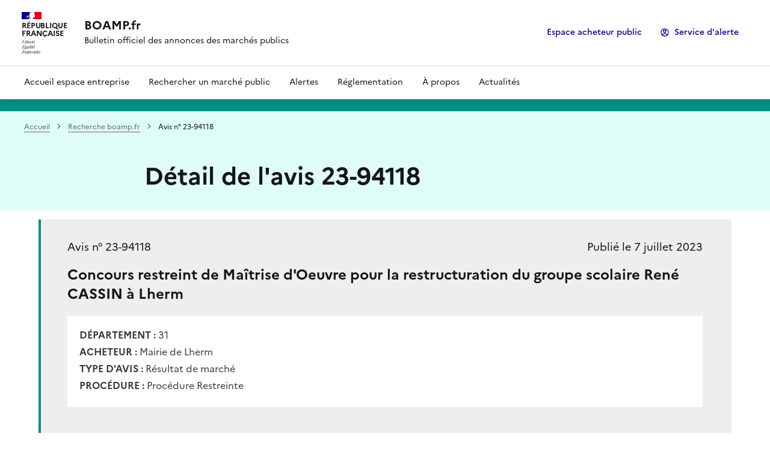

--- FILE ---
content_type: application/javascript; charset=utf-8
request_url: https://www.boamp.fr/static/react-bundles/i18n/angularjs-frontoffice.fr.66fff0673b5cf0ae2d9d.js
body_size: 5421
content:
window.ODSTranslations=window.ODSTranslations || {};
Object.entries({"API Console":{"$$noContext":{"one":"Console API"}},"Access to analytics dashboards to monitor dataset consumption and API calls.":{"$$noContext":{"one":"Accès à des tableaux de bord pour suivre l'utilisation des jeux de données et des appels API"}},"Accessibility tool is not available":{"$$noContext":{"one":"L'outil d'accessibilité est non disponible"}},"Accessibility toolbar":{"$$noContext":{"one":"Barre d'accessibilité"}},"Activate the accessibility toolbar":{"$$noContext":{"one":"Activer la barre d'accessibilité"}},"Allow to change the lock of the Explore portal.":{"$$noContext":{"one":"Permet de gérer l'accès sur le portail Explore."}},"Allow to change the look of the Explore portal.":{"$$noContext":{"one":"Permet de changer l'apparence du portail Explore."}},"Allow to grant access to other users & groups to editable dataset.":{"$$noContext":{"one":"Permet d'accorder l'accès au jeu de données à d'autres utilisateurs ou groupes."}},"Already have a Huwise account?":{"$$noContext":{"one":"Vous avez déjà un compte Huwise ?"}},"An internal error occurred, please try again later":{"$$noContext":{"one":"Une erreur interne est survenue, veuillez essayer à nouveau."}},"An internal error occurred, please try again later.":{},"An unknown error occurred, please try again later":{},"Analytics":{"$$noContext":{"one":"Statistiques"}},"Applications":{"$$noContext":{"one":"Applications"}},"Asset summary":{"$$noContext":{"one":"Résumé de l'actif"}},"Assets":{"$$noContext":{"one":"Actifs de données"}},"Attachments":{"$$noContext":{"one":"Pièces jointes"}},"Authentication error":{},"Authorization error":{},"B":{"$$noContext":{"one":"o"}},"Best matches":{"$$noContext":{"one":"Meilleurs résultats"}},"Browse all assets":{"$$noContext":{"one":"Parcourir tous les actifs"}},"Browse all datasets":{"$$noContext":{"one":"Parcourir tous les jeux de données"}},"Browse all forms":{"$$noContext":{"one":"Parcourir tous les formulaires"}},"Browse all pages":{"$$noContext":{"one":"Consulter toutes les pages"}},"Browse analytics":{"$$noContext":{"one":"Parcourir les statistiques"}},"Browse the full dataset and access its schema":{"$$noContext":{"one":"Parcourir le jeu de données et accéder au schéma"}},"Category: {label}":{"$$noContext":{"one":"Catégorie : {label}"}},"Choose an account to continue to {portalName}":{"$$noContext":{"one":"Choisissez un compte pour continuer sur {portalName}"}},"Close":{"$$noContext":{"one":"Fermer"}},"Close dialog":{"$$noContext":{"one":"Fermer la fenêtre"}},"Contact your domain administrator.":{"$$noContext":{"one":"Contactez l'administrateur de votre portail"}},"Continue with Huwise (ex. Opendatasoft)":{"$$noContext":{"one":"Continuer avec Huwise (ex. Opendatasoft)"}},"Create new assets":{"$$noContext":{"one":"Créer de nouveaux actifs de données"}},"Create new datasets":{"$$noContext":{"one":"Créer de nouveaux jeux de données"}},"Create new pages":{"$$noContext":{"one":"Créer des pages"}},"Custom view":{"$$noContext":{"one":"Vue personnalisée","other":"Vues personnalisées"}},"Data":{"$$noContext":{"one":"Données"}},"Dataset summary":{"$$noContext":{"one":"Résumé du dataset"}},"Datasets":{"$$noContext":{"one":"Jeux de données"}},"Domain":{"$$noContext":{"one":"Domaine"}},"Don't have any account?":{"$$noContext":{"one":"Vous n'avez pas de compte ?"}},"Download the dataset for external use":{"$$noContext":{"one":"Télécharger le jeu de données pour une utilisation externe"}},"Due to a temporary issue with one of our providers, searching for assets may return less results.":{"$$noContext":{"one":"En raison d'un problème temporaire avec l'un de nos fournisseurs, la recherche d'actifs peut renvoyer moins de résultats."}},"EB":{"$$noContext":{"one":"Eo"}},"Edit all assets":{"$$noContext":{"one":"Editer tous les actifs de données"}},"Edit all datasets":{"$$noContext":{"one":"Modifier tous les jeux de données"}},"Edit all forms":{"$$noContext":{"one":"Modifier tous les formulaires"}},"Edit all pages":{"$$noContext":{"one":"Modifier toutes les pages"}},"Edit workspace properties":{"$$noContext":{"one":"Modifier les propriétés de l'espace de travail"}},"EiB":{"$$noContext":{"one":"Eio"}},"Explore and visualize data interactively":{},"Explore data":{"$$noContext":{"one":"Explorer les données"}},"Explore data view prepared by the asset owner to get instant insights":{"$$noContext":{"one":"Explorer la vue des données préparées par le propriétaire de l'actif pour obtenir des informations instantanées","other":"Explorer les vues des données préparées par le propriétaire de l'actif pour obtenir des informations instantanées"}},"Explore the catalog":{"$$noContext":{"one":"Explorer le catalogue"}},"Explorer":{"$$noContext":{"one":"Explorer"}},"Export data":{"$$noContext":{"one":"Exporter les données"}},"Export page":{"$$noContext":{"one":"Exporter la page"}},"Exporter":{"$$noContext":{"one":"Exporter"}},"Forms":{"$$noContext":{"one":"Formulaires"}},"GB":{"$$noContext":{"one":"Go"}},"GiB":{"$$noContext":{"one":"Gio"}},"Give access to users, groups, API Key, Management & Security.":{"$$noContext":{"one":"Donne accès aux utilisateurs, aux groupes, aux clés API, à la gestion et à la sécurité."}},"Give permission to edit the workspace, theme and manage the workspace.":{"$$noContext":{"one":"Donne la permission de modifier et administrer l'espace de travail, ainsi que le thème."}},"Give permission to manage (create, edit, browse) your assets.":{"$$noContext":{"one":" Donner la permission de gérer (créer, modifier, voir) vos actifs de données."}},"Give permission to manage (create, edit, browse, security) your forms.":{"$$noContext":{"one":"Donne la permission de gérer (créer, modifier, publier, parcourir, sécurité) vos formulaires."}},"Give permission to manage (create, edit, browse, security) your pages.":{"$$noContext":{"one":"Donne la permission de gérer (créer, modifier, publier, parcourir, sécurité) vos pages."}},"Give permission to manage (create, edit, publish, browse, security) your dataset.":{"$$noContext":{"one":"Donne la permission de gérer (créer, modifier, publier, parcourir, sécurité) votre jeu de données."}},"Give the ability to see ALL the forms, including the restricted ones.":{"$$noContext":{"one":"Donnez la possibilité de voir TOUS les formulaires, y compris les formulaires restreints."}},"Give the ability to see ALL the pages, including the restricted ones.":{"$$noContext":{"one":"Donnez la possibilité de voir TOUTES les pages, y compris les pages restreintes."}},"Give the ability to see the assets on the Explore portal, including the restricted ones.":{"$$noContext":{"one":"Donner la possibilité de voir les actifs sur le portail Explore, y compris les actifs à accès restreint."}},"Give the ability to see the datasets on the Explore portal, including the restricted ones.":{"$$noContext":{"one":"Donne la possibilité de voir les jeux de données sur le portail Explore, y compris ceux restreints."}},"Give the right to create and edit a dataset.":{"$$noContext":{"one":"Donne le droit de créer et modifier un jeu de données."}},"Give the right to create and edit an asset":{"$$noContext":{"one":" Accorder le droit de créer et de modifier un actif de données."}},"Give the right to create new forms, edit, publish and moderate ALL forms of the workspace.":{},"Give the right to create, edit and publish a page.":{"$$noContext":{"one":"Donne le droit de créer, modifier et publier une page."}},"Give the right to edit ALL assets of the workspace.":{"$$noContext":{"one":"Donner le droit de modifier TOUS les actifs de l'espace de travail."}},"Give the right to edit ALL datasets of the workspace.":{"$$noContext":{"one":"Donne le droit de modifier TOUS les jeux de données de l'espace de travail."}},"Give the right to edit ALL pages of the workspace.":{"$$noContext":{"one":"Donne le droit de modifier TOUTES les pages de l'espace de travail."}},"Give the right to publish ALL editable datasets.":{"$$noContext":{"one":"Donne le droit de publier TOUS les jeux de données modifiables par l'utilisateur ou le groupe."}},"Gives the ability to create secondary workspaces and distribute pages, datasets and quotas from the main workspace to them.":{"$$noContext":{"one":"Donne la possibilité de créer des espaces de travail secondaires et de leur distribuer des pages, des jeux de données et des quotas depuis l'espace de travail principal."}},"Glossary":{"$$noContext":{"one":"Glossaire"}},"Go to our catalog":{"$$noContext":{"one":"Aller sur notre catalogue"}},"Hide details":{"$$noContext":{"one":"Masquer les détails"}},"Huwise Icons":{"$$noContext":{"one":"Icônes Huwise"}},"Huwise Icons (old)":{"$$noContext":{"one":"Icônes Huwise (anciennes)"}},"Huwise logo":{"$$noContext":{"one":"Logo Huwise"}},"Internal error":{"Global Explore API notification title":{"one":"Erreur interne"}},"Invalid accessibility toolbar service key.":{},"KiB":{"$$noContext":{"one":"Kio"}},"Loading in progress":{"$$noContext":{"one":"Chargement en cours"}},"Log in":{"$$noContext":{"one":"Se connecter"}},"Log in with Pro Connect":{},"Login":{"$$noContext":{"one":"Connexion"}},"Logout":{"$$noContext":{"one":"Déconnexion"}},"MB":{"$$noContext":{"one":"Mo"}},"Manage all reuses":{"$$noContext":{"one":"Gérer les réutilisations"}},"Manage all secondary workspaces":{"$$noContext":{"one":"Gérer tous les espaces de travail secondaires"}},"Manage all showcases requests":{"$$noContext":{"one":"Gérer les soumissions de cas d'usage"}},"Manage glossary.":{"$$noContext":{"one":"Gérer le glossaire."}},"Manage own datasets' security":{"$$noContext":{"one":"Gérer la sécurité de ses jeux de données "}},"Manage own pages' security":{"$$noContext":{"one":"Gérer la sécurité de ses pages"}},"Manage requests for reuse.":{"$$noContext":{"one":"Gérer les demandes de réutilisation."}},"Manage the domain glossary":{"$$noContext":{"one":"Gérer le glossaire du domaine"}},"Manage the workspace theme":{"$$noContext":{"one":"Gérer le thème de l'espace de travail"}},"Metadata":{"$$noContext":{"one":"Métadonnées"}},"MiB":{"$$noContext":{"one":"Mio"}},"MingCute":{"$$noContext":{"one":"MingCute"}},"More details":{"$$noContext":{"one":"Plus de détails"}},"Must match backoffice assets URL":{"$$noContext":{"one":"Doit correspondre à une URL de ressource"}},"Network error":{},"Note: It appears that you may be using an automatic translation feature. This has been known to cause errors with our pages. Please disable the automatic translation feature and refresh the page.":{},"OR":{"$$noContext":{"one":"OU"}},"Open asset in PowerBI":{"$$noContext":{"one":"Ouvrir l'actif dans PowerBI"}},"Open asset in the external tool":{"$$noContext":{"one":"Ouvrir l'actif dans l'outil externe"}},"Open in tool":{"$$noContext":{"one":"Ouvrir dans l'outil"}},"Overview":{"$$noContext":{"one":"Vue d'ensemble"}},"PB":{"$$noContext":{"one":"Po"}},"Pages":{"$$noContext":{"one":"Pages"}},"PiB":{"$$noContext":{"one":"Pio"}},"Playground":{"$$noContext":{"one":"Aire de jeu"}},"Please check your internet connection.":{},"Please retry later or contact the support.":{"$$noContext":{"one":"Merci de réessayer plus tard ou de contacter le support."}},"Portal logo":{"$$noContext":{"one":"Logo du portail"}},"Publish own datasets":{"$$noContext":{"one":"Publier ses jeux de données"}},"Published by":{"$$noContext":{"one":"Publié par"}},"Quota error":{},"Reuses":{"$$noContext":{"one":"Réutilisations"}},"Run API queries to speed up data integrations":{"$$noContext":{"one":"Exécuter des requêtes API pour accélérer vos intégrations de données"}},"Search":{"$$noContext":{"one":"Rechercher"}},"Search for a dataset, or ask a question":{"$$noContext":{"one":"Recherchez un jeu de données, ou posez une question"}},"Search for an asset, or ask a question":{"$$noContext":{"one":"Recherchez un actif de données, ou posez une question"}},"See the dashboard connected to your data":{"$$noContext":{"one":"Voir le tableau de bord connecté à vos données"}},"Show details":{"$$noContext":{"one":"Voir les détails"}},"Show page":{"$$noContext":{"one":"Afficher la page"}},"Show report":{"$$noContext":{"one":"Voir le rapport"}},"Show view":{"$$noContext":{"one":"Afficher la vue","other":"Afficher les vues"}},"Showcases":{"$$noContext":{"one":"Cas d'usage"}},"Showcases requests":{"$$noContext":{"one":"Soumissions de cas d'usage"}},"Sign up":{"$$noContext":{"one":"S'inscrire"}},"Sign up with Huwise":{"$$noContext":{"one":"Inscrivez-vous auprès de Huwise"}},"Sign up with Huwise (ex. Opendatasoft)":{"$$noContext":{"one":" Créer un compte avec Huwise (ex. Opendatasoft)"}},"Signup":{"$$noContext":{"one":"Inscription"}},"Similar assets":{"$$noContext":{"one":"Actifs de données similaires"}},"Something went wrong when loading the component.":{"$$noContext":{"one":"Quelque chose s'est mal passé lors du chargement du composant."}},"Start typing to search...":{"$$noContext":{"one":"Commencez à taper pour rechercher..."}},"TB":{"$$noContext":{"one":"To"}},"The URL must start with {schemes}":{"$$noContext":{"one":"L'URL doit commencer par {schemes}"}},"The connection was interrupted during transfer, please check your internet connection.":{"$$noContext":{"one":"La connexion a été interrompue pendant le transfert, merci de vérifier votre connexion internet."}},"The date must be a valid date (from 1CE to 9999CE)":{},"The portal has activated single sign-on authentication. If you already have a company SSO account, please contact the administrator.":{"$$noContext":{"one":"Le portail a activé l'authentification single sign-on. Si vous disposez déjà d'un compte SSO d'entreprise, veuillez contacter l'administrateur."}},"The server is temporarily unavailable. please try again later":{},"The service returned an unexpected error. Please contact the support.":{"$$noContext":{"one":"Le service a renvoyé une erreur inattendue. Veuillez contacter le support."}},"The value does not match the following: \"{regex}\"":{"$$noContext":{"one":"La valeur doit correspondre à l'expression suivante: \"{regex}\""}},"The value must be a lowercase string":{"$$noContext":{"one":"La valeur doit être une chaîne de caractères en minuscule"}},"The value must be a negative number":{"$$noContext":{"one":"La valeur doit être nombre négatif"}},"The value must be a positive number":{"$$noContext":{"one":"La valeur doit être un nombre positif"}},"The value must be a trimmed string":{"$$noContext":{"one":"La valeur doit être une chaîne de caractères sans espace aux extrémités"}},"The value must be a upper case string":{"$$noContext":{"one":"La valeur doit être une chaîne de caractères en majuscule"}},"The value must be a valid URL":{"$$noContext":{"one":"La valeur doit être une URL valide"}},"The value must be a valid date":{"$$noContext":{"one":"La valeur doit être une date valide"}},"The value must be a valid email":{"$$noContext":{"one":"La valeur doit être une adresse email valide"}},"The value must be a valid number":{"$$noContext":{"one":"La valeur doit être un nombre valide"}},"The value must be a valid string":{"$$noContext":{"one":"La valeur doit être une chaîne de caractères valide"}},"The value must be an integer":{"$$noContext":{"one":"La valeur doit être un entier"}},"The value must be at least {min} characters":{"$$noContext":{"one":"La valeur doit faire au minimum {min} caractères de long"}},"The value must be at most {max} characters":{"$$noContext":{"one":"La valeur doit faire au maximum {max} caractères de long"}},"The value must be earlier than {max}":{"$$noContext":{"one":"La valeur doit être avant {max}"}},"The value must be exactly {length} characters":{"$$noContext":{"one":"La valeur doit faire exactement {length} caractères"}},"The value must be greater than or equal to {min}":{"$$noContext":{"one":"La valeur doit être supérieure ou égale à {min}"}},"The value must be greater than {more}":{"$$noContext":{"one":"La valeur doit être plus grande que {more}"}},"The value must be later than {min}":{"$$noContext":{"one":"La valeur doit être postérieure à {min}"}},"The value must be less than or equal to {max}":{"$$noContext":{"one":"La valeur doit être inférieure ou égale à {max}"}},"The value must be less than {less}":{"$$noContext":{"one":"La valeur doit être plus petite que {less}"}},"The value must be one of the following values: {values}":{"$$noContext":{"one":"La valeur doit être l'un des éléments suivants : {values}"}},"The value must not be equal to {notEqual}":{"$$noContext":{"one":"La valeur ne doit pas être égale a {notEqual}"}},"This field is invalid":{"$$noContext":{"one":"Ce champ est invalide"}},"This field is required":{"$$noContext":{"one":"Ce champ est obligatoire"}},"This field must have at least {min} items":{"$$noContext":{"one":"Ce champ doit comporter au moins {min} éléments"}},"This field must have at most {max} items":{"$$noContext":{"one":"Ce champ doit comporter au plus {max} éléments"}},"TiB":{"$$noContext":{"one":"Tio"}},"Try another search or":{"$$noContext":{"one":"Essayez une autre recherche ou"}},"Unable to display a preview for asset {uid} (issue with metadata)":{"$$noContext":{"one":"Impossible d'afficher un aperçu pour l'actif {uid} (problème avec les métadonnées)"}},"Unable to display asset {uid} (issue with metadata)":{"$$noContext":{"one":"Impossible d'afficher l'actif {uid} (problème avec les métadonnées)"}},"Unknown error":{"Global Explore API notification title":{"one":"Erreur inconnue"}},"Updated <0/>":{"$$noContext":{"one":"Mis à jour <0/>"}},"Use API console":{"$$noContext":{"one":"Utiliser la console d'API"}},"Validate":{"$$noContext":{"one":"Valider"}},"View your current plan":{"$$noContext":{"one":"Consulter votre plan actuel"}},"Viewer":{"$$noContext":{"one":"Consultation"}},"Visualizations":{"$$noContext":{"one":"Visualisations"}},"We didn't find any resources linked to your search":{"$$noContext":{"one":"Nous n'avons trouvé aucune ressource liée à votre recherche"}},"Welcome to {portalName}":{"$$noContext":{"one":"Bienvenue sur {portalName}"}},"What are you looking for?":{"$$noContext":{"one":"Que recherchez-vous ?"}},"What can you do?":{"$$noContext":{"one":"Comment débloquer cette situation ?"}},"What's ProConnect ?":{},"What's ProConnect ? - new window":{},"YB":{"$$noContext":{"one":"Yo"}},"YiB":{"$$noContext":{"one":"Yio"}},"You can't access the resource.":{"Global Explore API notification message for 403 errors":{"one":"Vous ne pouvez pas accéder à la ressource."}},"You need to be logged in to access the resource.":{},"Your API call quota has been exceeded. Please try again later or contact your administrator.":{},"ZB":{"$$noContext":{"one":"Zo"}},"ZiB":{"$$noContext":{"one":"Zio"}},"kB":{"$$noContext":{"one":"ko"}}}).forEach(([key, value]) => { window.ODSTranslations[key] = {...window.ODSTranslations[key], ...value}; });

--- FILE ---
content_type: image/svg+xml
request_url: https://www.boamp.fr/assets/theme_image/arrow-right-s-line.svg
body_size: -55
content:
<svg height="24" viewbox="0 0 24 24" width="24" xmlns="http://www.w3.org/2000/svg">	<path d="m13.172 12-4.95-4.95 1.414-1.414L16 12l-6.364 6.364-1.414-1.414 4.95-4.95Z"></path></svg>